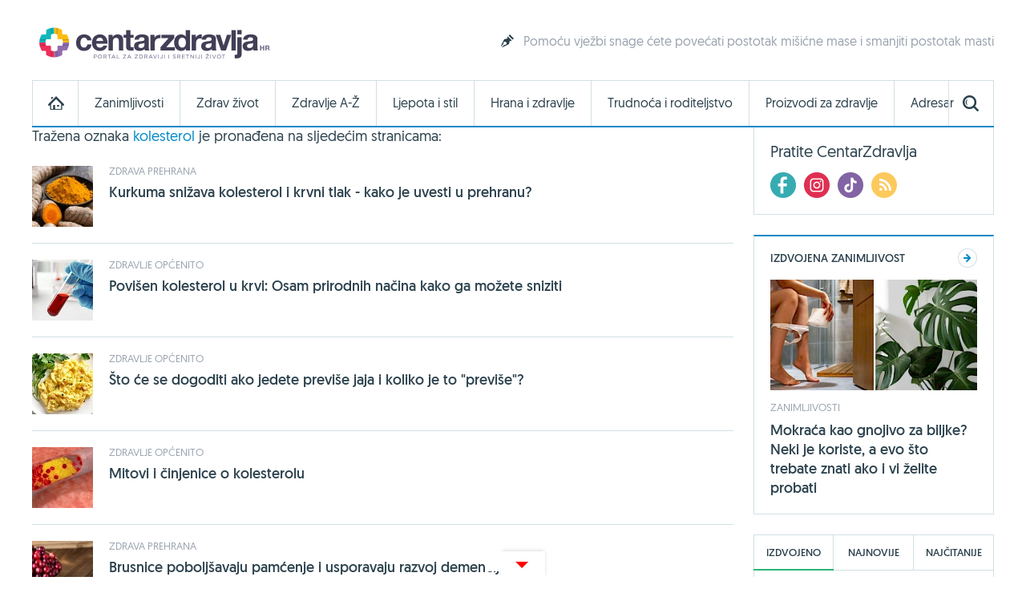

--- FILE ---
content_type: text/html; charset=utf-8
request_url: https://www.google.com/recaptcha/api2/aframe
body_size: 266
content:
<!DOCTYPE HTML><html><head><meta http-equiv="content-type" content="text/html; charset=UTF-8"></head><body><script nonce="prIzUTKfgtlwayacjlF9WA">/** Anti-fraud and anti-abuse applications only. See google.com/recaptcha */ try{var clients={'sodar':'https://pagead2.googlesyndication.com/pagead/sodar?'};window.addEventListener("message",function(a){try{if(a.source===window.parent){var b=JSON.parse(a.data);var c=clients[b['id']];if(c){var d=document.createElement('img');d.src=c+b['params']+'&rc='+(localStorage.getItem("rc::a")?sessionStorage.getItem("rc::b"):"");window.document.body.appendChild(d);sessionStorage.setItem("rc::e",parseInt(sessionStorage.getItem("rc::e")||0)+1);localStorage.setItem("rc::h",'1768999058657');}}}catch(b){}});window.parent.postMessage("_grecaptcha_ready", "*");}catch(b){}</script></body></html>